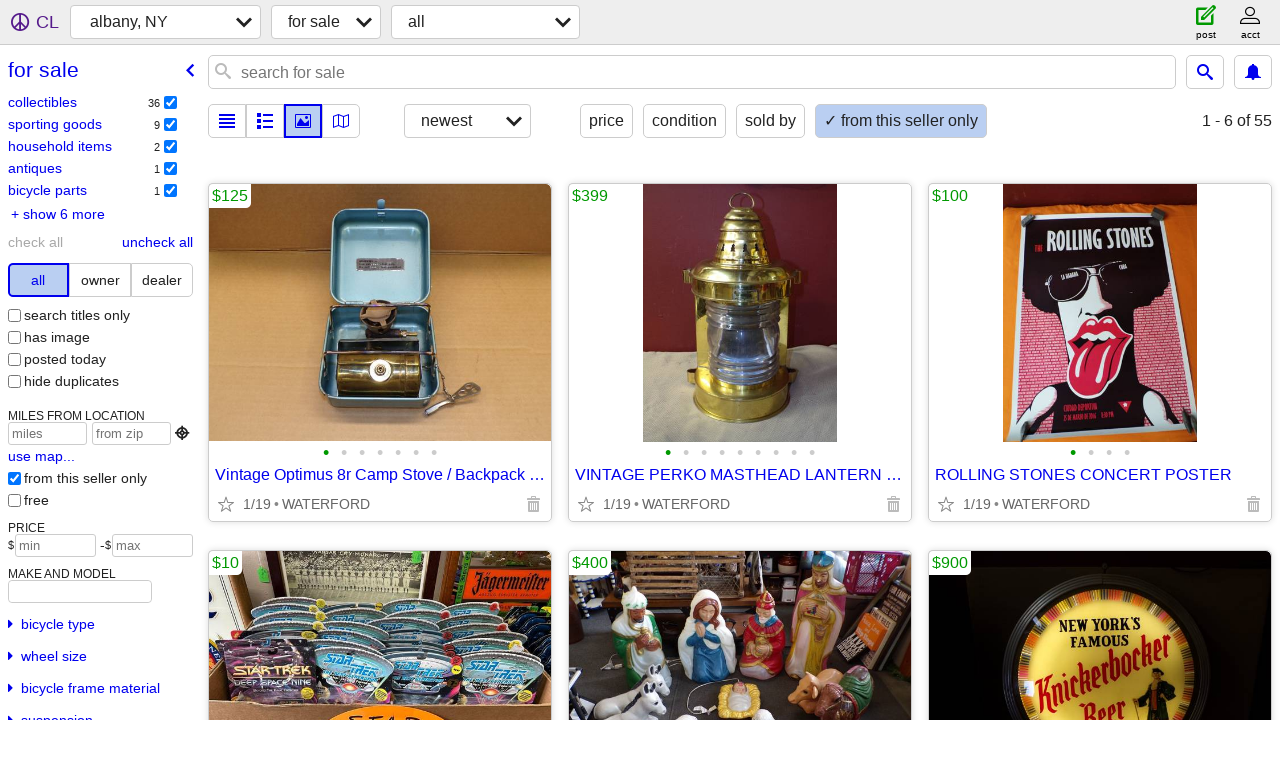

--- FILE ---
content_type: text/html; charset=utf-8
request_url: https://albany.craigslist.org/search/sss?userpostingid=7733989860
body_size: 14099
content:
<!DOCTYPE html>
<html>
<head>
    
	<meta charset="UTF-8">
	<meta http-equiv="X-UA-Compatible" content="IE=Edge">
	<meta name="viewport" content="width=device-width,initial-scale=1">
	<meta property="og:site_name" content="craigslist">
	<meta name="twitter:card" content="preview">
	<meta property="og:title" content="albany, NY for sale - craigslist">
	<meta name="description" content="albany, NY for sale - craigslist">
	<meta property="og:description" content="albany, NY for sale - craigslist">
	<meta property="og:url" content="https://albany.craigslist.org/search/sss">
	<title>albany, NY for sale - craigslist</title>
	<link rel="canonical" href="https://albany.craigslist.org/search/sss">
	<link rel="alternate" href="https://albany.craigslist.org/search/sss" hreflang="x-default">



    <link rel="icon" href="/favicon.ico" id="favicon" />

<script type="application/ld+json" id="ld_searchpage_data" >
    {"description":"For Sale in Albany, NY","breadcrumb":{"@context":"https://schema.org","@type":"BreadcrumbList","itemListElement":[{"item":"https://albany.craigslist.org","position":1,"name":"albany.craigslist.org","@type":"ListItem"},{"item":"https://albany.craigslist.org/search/sss","position":2,"name":"for sale","@type":"ListItem"}]},"@type":"SearchResultsPage","@context":"https://schema.org"}
</script>


<script type="application/ld+json" id="ld_searchpage_results" >
    {"@context":"https://schema.org","@type":"ItemList","itemListElement":[{"@type":"ListItem","item":{"offers":{"availableAtOrFrom":{"@type":"Place","geo":{"longitude":-73.6782958551479,"latitude":42.790168623281,"@type":"GeoCoordinates"},"address":{"addressCountry":"","postalCode":"","addressLocality":"Cohoes","streetAddress":"","addressRegion":"NY","@type":"PostalAddress"}},"price":"125.00","@type":"Offer","priceCurrency":"USD"},"@context":"http://schema.org","description":"","image":["https://images.craigslist.org/01111_h52YquihQTi_0CI0t2_600x450.jpg","https://images.craigslist.org/01111_hKZoF7MTHr8_0CI0t2_600x450.jpg","https://images.craigslist.org/00m0m_fDCZxiSy5Fx_0CI0t2_600x450.jpg","https://images.craigslist.org/01414_7SljdpVwOgi_0CI0t2_600x450.jpg","https://images.craigslist.org/00U0U_2AM1sOUZCoE_0CI0t2_600x450.jpg","https://images.craigslist.org/00w0w_2VvPTfMRm4U_0CI0t2_600x450.jpg","https://images.craigslist.org/00o0o_lnnD9mPtMBk_0CI0t2_600x450.jpg"],"name":"Vintage Optimus 8r Camp Stove / Backpack Cook Stove","@type":"Product"},"position":"0"},{"position":"1","item":{"@type":"Product","image":["https://images.craigslist.org/01616_59BMJ0iMxqp_0t20CI_600x450.jpg","https://images.craigslist.org/00E0E_hcMG8aL0w9A_0CI0t2_600x450.jpg","https://images.craigslist.org/00f0f_dRqJWMgMvLS_0CI0t2_600x450.jpg","https://images.craigslist.org/00g0g_4DFZOZWbDfW_0CI0t2_600x450.jpg","https://images.craigslist.org/00Q0Q_5VtPP3HYGkN_0t20CI_600x450.jpg","https://images.craigslist.org/00v0v_jMdvleEJB8x_0t20CI_600x450.jpg","https://images.craigslist.org/00101_4lY3flL8SMl_0t20CI_600x450.jpg","https://images.craigslist.org/00e0e_arK2ImnMjDT_0CI0t2_600x450.jpg","https://images.craigslist.org/00f0f_89jJVfq18a0_0CI0t2_600x450.jpg"],"name":"VINTAGE PERKO MASTHEAD LANTERN / LAMP","description":"","offers":{"availableAtOrFrom":{"geo":{"longitude":-73.6782958551479,"latitude":42.790168623281,"@type":"GeoCoordinates"},"@type":"Place","address":{"streetAddress":"","addressRegion":"NY","@type":"PostalAddress","addressLocality":"Cohoes","addressCountry":"","postalCode":""}},"price":"399.00","@type":"Offer","priceCurrency":"USD"},"@context":"http://schema.org"},"@type":"ListItem"},{"@type":"ListItem","item":{"offers":{"@type":"Offer","priceCurrency":"USD","availableAtOrFrom":{"address":{"addressLocality":"Cohoes","streetAddress":"","@type":"PostalAddress","addressRegion":"NY","addressCountry":"","postalCode":""},"geo":{"@type":"GeoCoordinates","latitude":42.790168623281,"longitude":-73.6782958551479},"@type":"Place"},"price":"100.00"},"@context":"http://schema.org","image":["https://images.craigslist.org/00Y0Y_gzLxFd9WDc2_0t20CI_600x450.jpg","https://images.craigslist.org/00M0M_27LCooelbGM_0CI0t2_600x450.jpg","https://images.craigslist.org/00R0R_lNXA2VxKorR_0CI0t2_600x450.jpg","https://images.craigslist.org/00g0g_6TS5nLi0nbS_0CI0t2_600x450.jpg"],"description":"","name":"ROLLING STONES CONCERT POSTER","@type":"Product"},"position":"2"},{"position":"3","item":{"@context":"http://schema.org","offers":{"price":"10.00","availableAtOrFrom":{"address":{"addressRegion":"NY","@type":"PostalAddress","streetAddress":"","addressLocality":"Cohoes","postalCode":"","addressCountry":""},"geo":{"@type":"GeoCoordinates","latitude":42.790168623281,"longitude":-73.6782958551479},"@type":"Place"},"@type":"Offer","priceCurrency":"USD"},"@type":"Product","description":"","image":["https://images.craigslist.org/00d0d_kIB4nGKRato_0fu0bB_600x450.jpg"],"name":"STAR TREK ACTION FIGURES"},"@type":"ListItem"},{"position":"4","item":{"offers":{"priceCurrency":"USD","@type":"Offer","price":"400.00","availableAtOrFrom":{"address":{"addressCountry":"","postalCode":"","addressLocality":"Cohoes","streetAddress":"","@type":"PostalAddress","addressRegion":"NY"},"@type":"Place","geo":{"latitude":42.790168623281,"@type":"GeoCoordinates","longitude":-73.6782958551479}}},"@context":"http://schema.org","image":["https://images.craigslist.org/01616_5I5kHikEHyA_1ck0TK_600x450.jpg","https://images.craigslist.org/00O0O_e3IWJnwJsys_1ck0TK_600x450.jpg","https://images.craigslist.org/01414_fO3IPUBKHB0_1ck0TK_600x450.jpg","https://images.craigslist.org/00G0G_7nkwHhjFuaQ_0TK1ck_600x450.jpg","https://images.craigslist.org/00202_dJYoYmtbPRC_0TK1ck_600x450.jpg","https://images.craigslist.org/01717_iw7dNvGA6PH_0TK1ck_600x450.jpg","https://images.craigslist.org/00N0N_c2BfGkeeAkP_0TK1ck_600x450.jpg","https://images.craigslist.org/00404_84noqSA6sdL_1ck0TK_600x450.jpg","https://images.craigslist.org/01010_ePiA3q1aoJT_1ck0TK_600x450.jpg","https://images.craigslist.org/00I0I_gcBwHJhBdAV_0TK1ck_600x450.jpg","https://images.craigslist.org/00c0c_iEEqXDg6Xze_1ck0TK_600x450.jpg","https://images.craigslist.org/00q0q_4uJQuPSOtzD_1ck0TK_600x450.jpg","https://images.craigslist.org/00m0m_3wQfIGy220O_1ck0TK_600x450.jpg","https://images.craigslist.org/00r0r_fK4tCV3bsry_0TK1ck_600x450.jpg","https://images.craigslist.org/00g0g_5Y7q5sOTTP2_1ck0TK_600x450.jpg","https://images.craigslist.org/00F0F_3ymphXf6x9d_0TK1ck_600x450.jpg","https://images.craigslist.org/00i0i_ihtasEDd5Qs_0TK1ck_600x450.jpg","https://images.craigslist.org/00T0T_aicOxinVRDb_0TK1ck_600x450.jpg"],"description":"","name":"Vintage 11 piece blow mold nativity set","@type":"Product"},"@type":"ListItem"},{"@type":"ListItem","item":{"@type":"Product","name":"1950's KNICKERBOCKER BEER LIGHTED MOTION SIGN","image":["https://images.craigslist.org/00U0U_cZRJUI8EGjv_0CI0t2_600x450.jpg","https://images.craigslist.org/00c0c_fJOZ9asdcmu_0CI0t2_600x450.jpg","https://images.craigslist.org/01717_c2tt0zPltKn_0CI0t2_600x450.jpg","https://images.craigslist.org/00I0I_bFCd2X5SBCR_0CI0t2_600x450.jpg","https://images.craigslist.org/01515_ioQJkoezl8a_0CI0t2_600x450.jpg"],"description":"","@context":"http://schema.org","offers":{"availableAtOrFrom":{"geo":{"longitude":-73.6782958551479,"latitude":42.790168623281,"@type":"GeoCoordinates"},"@type":"Place","address":{"streetAddress":"","@type":"PostalAddress","addressRegion":"NY","addressLocality":"Cohoes","addressCountry":"","postalCode":""}},"price":"900.00","@type":"Offer","priceCurrency":"USD"}},"position":"5"},{"position":"6","item":{"description":"","image":["https://images.craigslist.org/01111_2M617Lw2HIx_0CI0t2_600x450.jpg","https://images.craigslist.org/00303_azAjWpObN74_0CI0t2_600x450.jpg","https://images.craigslist.org/00h0h_4pdk9vdEMMf_0CI0t2_600x450.jpg","https://images.craigslist.org/01010_8eg8JbInmY4_0CI0t2_600x450.jpg","https://images.craigslist.org/00i0i_7s0GHqeJQaf_0CI0t2_600x450.jpg","https://images.craigslist.org/00J0J_kAKqaKONanh_0CI0t2_600x450.jpg","https://images.craigslist.org/00C0C_75iGx9CA37P_0CI0t2_600x450.jpg"],"name":"1994 Albany Colonie Yankees Program w/ Derek Jeter Rookie Card / AUTOG","@type":"Product","offers":{"price":"800.00","availableAtOrFrom":{"address":{"addressLocality":"Cohoes","streetAddress":"","addressRegion":"NY","@type":"PostalAddress","addressCountry":"","postalCode":""},"@type":"Place","geo":{"latitude":42.790168623281,"@type":"GeoCoordinates","longitude":-73.6782958551479}},"priceCurrency":"USD","@type":"Offer"},"@context":"http://schema.org"},"@type":"ListItem"},{"position":"7","item":{"@type":"Product","name":"Lyman 450 - Bullet Sizer & Lubricator Press","image":["https://images.craigslist.org/00p0p_7GXoxUjDTrs_1ck0TK_600x450.jpg","https://images.craigslist.org/01212_15ENV8hkN3F_1ck0TK_600x450.jpg","https://images.craigslist.org/00m0m_ir3lFVc5ebh_1ck0TK_600x450.jpg","https://images.craigslist.org/00j0j_6cEKk4s4CRZ_1ck0TK_600x450.jpg","https://images.craigslist.org/01717_6LxzyCZqvjI_1ck0TK_600x450.jpg","https://images.craigslist.org/00H0H_bRu1SWVYiov_1ck0TK_600x450.jpg","https://images.craigslist.org/00R0R_iyyTgBxU63h_0TK1ck_600x450.jpg"],"description":"","@context":"http://schema.org","offers":{"priceCurrency":"USD","@type":"Offer","price":"60.00","availableAtOrFrom":{"geo":{"latitude":42.790168623281,"@type":"GeoCoordinates","longitude":-73.6782958551479},"@type":"Place","address":{"addressCountry":"","postalCode":"","addressLocality":"Cohoes","streetAddress":"","@type":"PostalAddress","addressRegion":"NY"}}}},"@type":"ListItem"},{"item":{"offers":{"price":"699.00","availableAtOrFrom":{"address":{"addressLocality":"Cohoes","streetAddress":"","addressRegion":"NY","@type":"PostalAddress","addressCountry":"","postalCode":""},"geo":{"longitude":-73.6782958551479,"latitude":42.790168623281,"@type":"GeoCoordinates"},"@type":"Place"},"@type":"Offer","priceCurrency":"USD"},"@context":"http://schema.org","image":["https://images.craigslist.org/00D0D_1HmtgPXmgt4_0CI0t2_600x450.jpg","https://images.craigslist.org/00Y0Y_1KVW0B9uarO_0CI0t2_600x450.jpg","https://images.craigslist.org/00i0i_lVqlUCcZeG9_0CI0t2_600x450.jpg","https://images.craigslist.org/00X0X_d4rGR3S6fzH_0CI0t2_600x450.jpg","https://images.craigslist.org/00L0L_knlBfTMUOjJ_0CI0t2_600x450.jpg","https://images.craigslist.org/01010_2v3wnb5Jl8n_0t20CI_600x450.jpg","https://images.craigslist.org/01616_c2yuYdesnsO_0CI0t2_600x450.jpg","https://images.craigslist.org/00v0v_kgQBmLBkI1_0CI0t2_600x450.jpg","https://images.craigslist.org/00n0n_bstpmxVc4Ow_0CI0t2_600x450.jpg","https://images.craigslist.org/00x0x_3YbJZgwTjEW_0CI0t2_600x450.jpg"],"name":"ANTIQUE BING GEBRUDER TRAIN STATION - CIRCA 1902-1907 - GERMANY","description":"","@type":"Product"},"position":"8","@type":"ListItem"},{"@type":"ListItem","item":{"offers":{"@type":"Offer","priceCurrency":"USD","availableAtOrFrom":{"address":{"addressLocality":"Cohoes","streetAddress":"","@type":"PostalAddress","addressRegion":"NY","addressCountry":"","postalCode":""},"geo":{"@type":"GeoCoordinates","latitude":42.790168623281,"longitude":-73.6782958551479},"@type":"Place"},"price":"150.00"},"@context":"http://schema.org","image":["https://images.craigslist.org/00J0J_1Kj8D8Nb8kw_0oM0x2_600x450.jpg","https://images.craigslist.org/00i0i_hqYPUlTQ6Fl_0x20oM_600x450.jpg"],"name":"Bausch & Lomb Elite 22x60 spotting scope","description":"","@type":"Product"},"position":"9"},{"position":"10","item":{"@type":"Product","name":"Midway Shooter's Vise W/ Adjustable Cradle and Non-Marring Surfaces","image":["https://images.craigslist.org/00M0M_2JAa0atjlxs_1ck0TK_600x450.jpg","https://images.craigslist.org/00o0o_6W71kAsnvUj_1ck0TK_600x450.jpg","https://images.craigslist.org/00808_3CEWclftjdZ_1ck0TK_600x450.jpg"],"description":"","@context":"http://schema.org","offers":{"@type":"Offer","priceCurrency":"USD","price":"60.00","availableAtOrFrom":{"@type":"Place","geo":{"longitude":-73.6782958551479,"@type":"GeoCoordinates","latitude":42.790168623281},"address":{"postalCode":"","addressCountry":"","addressLocality":"Cohoes","addressRegion":"NY","@type":"PostalAddress","streetAddress":""}}}},"@type":"ListItem"},{"position":"11","item":{"@context":"http://schema.org","offers":{"availableAtOrFrom":{"@type":"Place","geo":{"@type":"GeoCoordinates","latitude":42.790168623281,"longitude":-73.6782958551479},"address":{"streetAddress":"","addressRegion":"NY","@type":"PostalAddress","addressLocality":"Cohoes","addressCountry":"","postalCode":""}},"price":"40.00","@type":"Offer","priceCurrency":"USD"},"@type":"Product","image":["https://images.craigslist.org/00n0n_iKgHBf2llMJ_1ck0TK_600x450.jpg","https://images.craigslist.org/00O0O_lgZFIkRCfDG_1ck0TK_600x450.jpg","https://images.craigslist.org/00303_2ys5Q0tJc4T_0TK1ck_600x450.jpg"],"name":"San Angelo Bench Rest / Shooting Rest","description":""},"@type":"ListItem"},{"position":"12","item":{"@context":"http://schema.org","offers":{"availableAtOrFrom":{"geo":{"longitude":-73.6782958551479,"@type":"GeoCoordinates","latitude":42.790168623281},"@type":"Place","address":{"addressCountry":"","postalCode":"","streetAddress":"","@type":"PostalAddress","addressRegion":"NY","addressLocality":"Cohoes"}},"price":"25.00","@type":"Offer","priceCurrency":"USD"},"image":["https://images.craigslist.org/01616_8RvaAypFiDb_0x20oM_600x450.jpg","https://images.craigslist.org/00l0l_jAgRYKDVly4_1ck0TK_600x450.jpg","https://images.craigslist.org/00000_4H6tfL7UOnf_1ck0TK_600x450.jpg","https://images.craigslist.org/00p0p_bjnhIwrc527_1ck0TK_600x450.jpg","https://images.craigslist.org/01515_fC1izTZmRkr_0TK1ck_600x450.jpg","https://images.craigslist.org/00K0K_2tEIN4uhBeh_1ck0TK_600x450.jpg","https://images.craigslist.org/00H0H_huiyJhXzsPS_1ck0TK_600x450.jpg","https://images.craigslist.org/00M0M_lqI6dJ5B18r_1ck0TK_600x450.jpg"],"name":"Grateful Dead Jigsaw puzzles","description":"","@type":"Product"},"@type":"ListItem"},{"@type":"ListItem","item":{"@type":"Product","name":"$2.00 LP / VINYL ALBUM BLOWOUT  !","image":["https://images.craigslist.org/00a0a_jUEK3uGqOcP_0oM0x2_600x450.jpg","https://images.craigslist.org/00d0d_SD3N3gU0YR_0x20oM_600x450.jpg","https://images.craigslist.org/00f0f_jSdnVulVGfP_0x20oM_600x450.jpg","https://images.craigslist.org/00X0X_jEXBgIGBHBH_0x20oM_600x450.jpg","https://images.craigslist.org/01313_40k451cDedC_0oM0x2_600x450.jpg","https://images.craigslist.org/00S0S_lQmMZqPEouS_0oM0x2_600x450.jpg"],"description":"","offers":{"availableAtOrFrom":{"geo":{"longitude":-73.6782958551479,"@type":"GeoCoordinates","latitude":42.790168623281},"@type":"Place","address":{"addressLocality":"Cohoes","addressRegion":"NY","@type":"PostalAddress","streetAddress":"","postalCode":"","addressCountry":""}},"price":"2.00","priceCurrency":"USD","@type":"Offer"},"@context":"http://schema.org"},"position":"13"},{"position":"14","item":{"@type":"Product","description":"","image":["https://images.craigslist.org/01717_f3CvNLsQeLd_0x20oM_600x450.jpg","https://images.craigslist.org/00W0W_9M7hIg40MLv_0lM0t2_600x450.jpg","https://images.craigslist.org/00X0X_dl6EICoziY5_0lM0t2_600x450.jpg"],"name":"vintage Appleton gas station / barn lamp - Green porcelain","@context":"http://schema.org","offers":{"priceCurrency":"USD","@type":"Offer","price":"85.00","availableAtOrFrom":{"address":{"addressLocality":"Cohoes","streetAddress":"","addressRegion":"NY","@type":"PostalAddress","addressCountry":"","postalCode":""},"@type":"Place","geo":{"latitude":42.790168623281,"@type":"GeoCoordinates","longitude":-73.6782958551479}}}},"@type":"ListItem"},{"@type":"ListItem","position":"15","item":{"@type":"Product","image":["https://images.craigslist.org/01616_la4F6foSNpy_0t20CI_600x450.jpg","https://images.craigslist.org/00k0k_dmbLjamckir_0t20CI_600x450.jpg","https://images.craigslist.org/00i0i_h4RlGdGmsBo_0t20CI_600x450.jpg","https://images.craigslist.org/00202_33LPgxuLp3Y_0t20CI_600x450.jpg","https://images.craigslist.org/00Q0Q_eCrf2R4fx5A_0t20CI_600x450.jpg","https://images.craigslist.org/00w0w_kS3FQIN6gvA_0t20CI_600x450.jpg","https://images.craigslist.org/00101_7fo7xI4Kc7w_0t20CI_600x450.jpg","https://images.craigslist.org/00D0D_c8BJll4M7ql_0t20CI_600x450.jpg"],"name":"1960's POLITICAL POSTERS FROM COHOES , NEW YORK","description":"","offers":{"price":"20.00","availableAtOrFrom":{"@type":"Place","geo":{"longitude":-73.6782958551479,"@type":"GeoCoordinates","latitude":42.790168623281},"address":{"addressRegion":"NY","@type":"PostalAddress","streetAddress":"","addressLocality":"Cohoes","postalCode":"","addressCountry":""}},"priceCurrency":"USD","@type":"Offer"},"@context":"http://schema.org"}},{"item":{"@type":"Product","image":["https://images.craigslist.org/00S0S_1HA0r6vvc05_0CI0t2_600x450.jpg","https://images.craigslist.org/00000_bLd46cu9nUl_0CI0t2_600x450.jpg","https://images.craigslist.org/00Y0Y_gZWAbP4pPFg_0CI0t2_600x450.jpg","https://images.craigslist.org/00101_bb5gpNZd0Ne_0CI0t2_600x450.jpg"],"description":"","name":"VINTAGE MATCHBOX PLAYSETS","offers":{"price":"100.00","availableAtOrFrom":{"address":{"streetAddress":"","addressRegion":"NY","@type":"PostalAddress","addressLocality":"Cohoes","addressCountry":"","postalCode":""},"@type":"Place","geo":{"@type":"GeoCoordinates","latitude":42.790168623281,"longitude":-73.6782958551479}},"@type":"Offer","priceCurrency":"USD"},"@context":"http://schema.org"},"position":"16","@type":"ListItem"},{"item":{"@type":"Product","image":["https://images.craigslist.org/00y0y_cbp4N2yqWZD_0JG0yk_600x450.jpg","https://images.craigslist.org/01313_e0xYo0SI5eK_0JG0yk_600x450.jpg","https://images.craigslist.org/00Z0Z_6Igzdme2IWX_0JG0yk_600x450.jpg","https://images.craigslist.org/00P0P_a3LbxTi9dRr_0JG0yk_600x450.jpg","https://images.craigslist.org/00z0z_xcaYzmE7bQ_0JG0yk_600x450.jpg"],"name":"1980's Kent Rad Style 2000 BMX","description":"","offers":{"priceCurrency":"USD","@type":"Offer","price":"300.00","availableAtOrFrom":{"address":{"addressLocality":"Cohoes","@type":"PostalAddress","addressRegion":"NY","streetAddress":"","postalCode":"","addressCountry":""},"geo":{"latitude":42.790168623281,"@type":"GeoCoordinates","longitude":-73.6782958551479},"@type":"Place"}},"@context":"http://schema.org"},"position":"17","@type":"ListItem"},{"@type":"ListItem","position":"18","item":{"@type":"Product","image":["https://images.craigslist.org/01717_7imT6o9ya40_0kI0fy_600x450.jpg","https://images.craigslist.org/00u0u_dDHYEgQqeM9_0rC0kI_600x450.jpg"],"name":"Beckett sports card magazines - 1990's","description":"","offers":{"@type":"Offer","priceCurrency":"USD","availableAtOrFrom":{"geo":{"longitude":-73.6782958551479,"latitude":42.790168623281,"@type":"GeoCoordinates"},"@type":"Place","address":{"addressLocality":"Cohoes","@type":"PostalAddress","addressRegion":"NY","streetAddress":"","postalCode":"","addressCountry":""}},"price":"20.00"},"@context":"http://schema.org"}},{"@type":"ListItem","item":{"image":["https://images.craigslist.org/00b0b_kyuSvkScSwD_0CI0t2_600x450.jpg","https://images.craigslist.org/00t0t_4ARIhRW9r2g_0CI0t2_600x450.jpg","https://images.craigslist.org/01313_57iIGKyKRdO_0CI0t2_600x450.jpg","https://images.craigslist.org/00z0z_gL91hIGjwmM_0CI0t2_600x450.jpg","https://images.craigslist.org/01616_e0nsDgXCI54_0CI0t2_600x450.jpg","https://images.craigslist.org/00707_apNDCaWTxUc_0CI0t2_600x450.jpg","https://images.craigslist.org/00y0y_cguY2JOvrWi_0CI0t2_600x450.jpg"],"description":"","name":"ertl die-cast tractor trailers","@type":"Product","@context":"http://schema.org","offers":{"price":"20.00","availableAtOrFrom":{"address":{"streetAddress":"","addressRegion":"NY","@type":"PostalAddress","addressLocality":"Cohoes","addressCountry":"","postalCode":""},"@type":"Place","geo":{"@type":"GeoCoordinates","latitude":42.790168623281,"longitude":-73.6782958551479}},"@type":"Offer","priceCurrency":"USD"}},"position":"19"},{"item":{"@context":"http://schema.org","offers":{"@type":"Offer","priceCurrency":"USD","availableAtOrFrom":{"@type":"Place","geo":{"longitude":-73.6782958551479,"latitude":42.790168623281,"@type":"GeoCoordinates"},"address":{"streetAddress":"","@type":"PostalAddress","addressRegion":"NY","addressLocality":"Cohoes","addressCountry":"","postalCode":""}},"price":"100.00"},"name":"VINTAGE SIKU DIECAST VEHICLES","image":["https://images.craigslist.org/00d0d_gbmAFIMClZO_0CI0t2_600x450.jpg","https://images.craigslist.org/00C0C_lig57mwDvC8_0CI0t2_600x450.jpg","https://images.craigslist.org/00O0O_jPOIJvrYXIp_0CI0t2_600x450.jpg","https://images.craigslist.org/00m0m_aALsKcjTYzz_0CI0t2_600x450.jpg","https://images.craigslist.org/00v0v_bA7g92x96xs_0CI0t2_600x450.jpg","https://images.craigslist.org/00U0U_hc7Ajv5Sfj9_0pO0jm_600x450.jpg"],"description":"","@type":"Product"},"position":"20","@type":"ListItem"},{"position":"21","item":{"@context":"http://schema.org","offers":{"@type":"Offer","priceCurrency":"USD","availableAtOrFrom":{"address":{"addressLocality":"Cohoes","@type":"PostalAddress","addressRegion":"NY","streetAddress":"","postalCode":"","addressCountry":""},"@type":"Place","geo":{"longitude":-73.6782958551479,"latitude":42.790168623281,"@type":"GeoCoordinates"}},"price":"139.00"},"@type":"Product","name":"HJC #C91 MODULAR MOTORCYCLE HELMET","image":["https://images.craigslist.org/00r0r_5odPoC5USrO_0CI0t2_600x450.jpg","https://images.craigslist.org/00S0S_8o7LQ8KS7gc_0CI0t2_600x450.jpg","https://images.craigslist.org/01212_chbEZGDX4AM_0CI0t2_600x450.jpg","https://images.craigslist.org/00j0j_tXD4pi0X30_0CI0t2_600x450.jpg","https://images.craigslist.org/00G0G_d1VLE2sG4Jd_0CI0t2_600x450.jpg","https://images.craigslist.org/00101_9LrIhAO8Z4l_0CI0t2_600x450.jpg","https://images.craigslist.org/00c0c_hAJD0wzzdvj_0CI0t2_600x450.jpg","https://images.craigslist.org/00y0y_5D0HYCICDFk_0CI0t2_600x450.jpg"],"description":""},"@type":"ListItem"},{"position":"22","item":{"@context":"http://schema.org","offers":{"availableAtOrFrom":{"@type":"Place","geo":{"@type":"GeoCoordinates","latitude":42.790168623281,"longitude":-73.6782958551479},"address":{"postalCode":"","addressCountry":"","addressRegion":"NY","@type":"PostalAddress","streetAddress":"","addressLocality":"Cohoes"}},"price":"40.00","@type":"Offer","priceCurrency":"USD"},"description":"","image":["https://images.craigslist.org/00O0O_kDFd2V8z3oQ_0kI0rC_600x450.jpg","https://images.craigslist.org/00h0h_avNycebtwxC_0kI0fw_600x450.jpg","https://images.craigslist.org/00K0K_7rEqKaoStok_0kI0rC_600x450.jpg","https://images.craigslist.org/00i0i_10xEx3J7rpQ_0kI0fw_600x450.jpg","https://images.craigslist.org/01414_exnQwVHl46a_0kI0rC_600x450.jpg"],"name":"BAR SIGNS","@type":"Product"},"@type":"ListItem"},{"position":"23","item":{"description":"","image":["https://images.craigslist.org/00J0J_8OY9dKS1pX2_0CI0t2_600x450.jpg","https://images.craigslist.org/00Z0Z_fzEXsUgt1nY_0CI0t2_600x450.jpg","https://images.craigslist.org/00E0E_aGq9UhhcN22_0CI0t2_600x450.jpg","https://images.craigslist.org/00r0r_2I1gr9MniTj_0CI0t2_600x450.jpg","https://images.craigslist.org/00U0U_7CK31kKW8x_0CI0t2_600x450.jpg","https://images.craigslist.org/00O0O_5ObmfLLJHAK_0CI0t2_600x450.jpg","https://images.craigslist.org/01111_3RxswjSV6Tf_0CI0t2_600x450.jpg"],"name":"Vintage Redfield Scout 2X Rifle Scope W/ EXTENDED EYE RELIEF 1965-1971","@type":"Product","offers":{"priceCurrency":"USD","@type":"Offer","availableAtOrFrom":{"@type":"Place","geo":{"longitude":-73.6782958551479,"@type":"GeoCoordinates","latitude":42.790168623281},"address":{"addressLocality":"Cohoes","@type":"PostalAddress","addressRegion":"NY","streetAddress":"","postalCode":"","addressCountry":""}},"price":"275.00"},"@context":"http://schema.org"},"@type":"ListItem"},{"@type":"ListItem","position":"24","item":{"description":"","image":["https://images.craigslist.org/00T0T_9EGOJ1CrJ0h_0CI0t2_600x450.jpg","https://images.craigslist.org/00y0y_9S40kVmJWJ2_0CI0t2_600x450.jpg","https://images.craigslist.org/00j0j_fuoTCy07HHD_0CI0t2_600x450.jpg","https://images.craigslist.org/00H0H_5ljUNJfCAJ_0CI0t2_600x450.jpg","https://images.craigslist.org/00r0r_bvtoQMZjtnK_0CI0t2_600x450.jpg","https://images.craigslist.org/01414_7Sp5MBvlEk7_0CI0t2_600x450.jpg","https://images.craigslist.org/00a0a_g8XCEZvFv3F_0CI0t2_600x450.jpg","https://images.craigslist.org/00505_cCd2COC2aIi_0CI0t2_600x450.jpg","https://images.craigslist.org/01515_4tdG3Aks7Hz_0CI0t2_600x450.jpg","https://images.craigslist.org/00v0v_1YsLASpQFyS_0CI0t2_600x450.jpg","https://images.craigslist.org/01717_8osEP3PIyLB_0CI0t2_600x450.jpg","https://images.craigslist.org/00m0m_kuHPdTZ6FUr_0CI0t2_600x450.jpg","https://images.craigslist.org/00W0W_5Iry0O8iPN5_0CI0t2_600x450.jpg","https://images.craigslist.org/01313_98Qxz4XKq56_0CI0t2_600x450.jpg"],"name":"COLLECTIBLE KNIVES","@type":"Product","@context":"http://schema.org","offers":{"priceCurrency":"USD","@type":"Offer","availableAtOrFrom":{"@type":"Place","geo":{"latitude":42.790168623281,"@type":"GeoCoordinates","longitude":-73.6782958551479},"address":{"postalCode":"","addressCountry":"","addressRegion":"NY","@type":"PostalAddress","streetAddress":"","addressLocality":"Cohoes"}},"price":"10.00"}}},{"position":"25","item":{"@context":"http://schema.org","offers":{"availableAtOrFrom":{"address":{"addressCountry":"","postalCode":"","streetAddress":"","@type":"PostalAddress","addressRegion":"NY","addressLocality":"Cohoes"},"@type":"Place","geo":{"@type":"GeoCoordinates","latitude":42.790168623281,"longitude":-73.6782958551479}},"price":"175.00","priceCurrency":"USD","@type":"Offer"},"image":["https://images.craigslist.org/00505_54FoBbkaCYW_0kI0fw_600x450.jpg","https://images.craigslist.org/00A0A_6MtB32BuKLM_0kI0fw_600x450.jpg","https://images.craigslist.org/00i0i_1ZUGafi0rJn_0kI0fw_600x450.jpg","https://images.craigslist.org/00B0B_1DO7FzIsQ2s_0kI0rC_600x450.jpg"],"name":"1998 Bachmann MONOPOLY HO Scale Train Set","description":"","@type":"Product"},"@type":"ListItem"},{"@type":"ListItem","item":{"image":["https://images.craigslist.org/00P0P_aSPCEIxQDIS_0kI0fw_600x450.jpg","https://images.craigslist.org/00e0e_d91StT3abpo_0kI0fw_600x450.jpg","https://images.craigslist.org/00D0D_iQJi8VSlzKt_0kI0fw_600x450.jpg","https://images.craigslist.org/00p0p_9rplhsJDT5b_0kI0fw_600x450.jpg","https://images.craigslist.org/00808_fMAH4PTaUDT_0kI0fw_600x450.jpg"],"description":"","name":"Ertl Vintage Vehicles 1/43 scale die-cast","@type":"Product","offers":{"availableAtOrFrom":{"address":{"addressRegion":"NY","@type":"PostalAddress","streetAddress":"","addressLocality":"Cohoes","postalCode":"","addressCountry":""},"@type":"Place","geo":{"latitude":42.790168623281,"@type":"GeoCoordinates","longitude":-73.6782958551479}},"price":"10.00","priceCurrency":"USD","@type":"Offer"},"@context":"http://schema.org"},"position":"26"},{"@type":"ListItem","position":"27","item":{"offers":{"price":"20.00","availableAtOrFrom":{"geo":{"longitude":-73.6782958551479,"latitude":42.790168623281,"@type":"GeoCoordinates"},"@type":"Place","address":{"addressCountry":"","postalCode":"","addressLocality":"Cohoes","streetAddress":"","@type":"PostalAddress","addressRegion":"NY"}},"@type":"Offer","priceCurrency":"USD"},"@context":"http://schema.org","description":"","image":["https://images.craigslist.org/01212_b6oYG52kEuh_0CI0t2_600x450.jpg","https://images.craigslist.org/00B0B_2eqpGzEEo1a_0t20CI_600x450.jpg","https://images.craigslist.org/00K0K_cFuoKMk66Ad_0CI0t2_600x450.jpg","https://images.craigslist.org/00z0z_1mVQ6nVbG1S_0CI0t2_600x450.jpg","https://images.craigslist.org/00U0U_6gv7F2UXpYS_0CI0t2_600x450.jpg","https://images.craigslist.org/00505_6fJFn8n59cG_0CI0t2_600x450.jpg","https://images.craigslist.org/00L0L_7DuybMlA7HC_0CI0t2_600x450.jpg"],"name":"Uniforms of the United States Navy 1776-1898 PRINTS","@type":"Product"}},{"@type":"ListItem","item":{"@type":"Product","description":"","image":["https://images.craigslist.org/00y0y_86ihWQizRB7_0oM0x2_600x450.jpg","https://images.craigslist.org/00F0F_8xB9f4nJnPb_0oM0x2_600x450.jpg"],"name":"Hunting tree stand safety harness","offers":{"price":"50.00","availableAtOrFrom":{"@type":"Place","geo":{"latitude":42.790168623281,"@type":"GeoCoordinates","longitude":-73.6782958551479},"address":{"addressCountry":"","postalCode":"","addressLocality":"Cohoes","streetAddress":"","addressRegion":"NY","@type":"PostalAddress"}},"priceCurrency":"USD","@type":"Offer"},"@context":"http://schema.org"},"position":"28"},{"@type":"ListItem","position":"29","item":{"image":["https://images.craigslist.org/00N0N_kLgVDklTtGV_0CI0t2_600x450.jpg","https://images.craigslist.org/00707_iL2Xref9gPv_0CI0t2_600x450.jpg","https://images.craigslist.org/00F0F_fScIQgzFzI7_0CI0t2_600x450.jpg","https://images.craigslist.org/00909_1uSehrp3sdE_0CI0t2_600x450.jpg","https://images.craigslist.org/00v0v_izQyt57LTIS_0CI0t2_600x450.jpg","https://images.craigslist.org/00H0H_54I1gYx4RBl_0CI0t2_600x450.jpg","https://images.craigslist.org/00V0V_arOs0hc9YIG_0CI0t2_600x450.jpg","https://images.craigslist.org/00M0M_4kknqHMkMnW_0CI0t2_600x450.jpg","https://images.craigslist.org/00P0P_86tVV2qwIgT_0CI0t2_600x450.jpg","https://images.craigslist.org/00F0F_6jWEmbY6SG0_0CI0t2_600x450.jpg","https://images.craigslist.org/01717_65jmTKzz4AO_0CI0t2_600x450.jpg","https://images.craigslist.org/00909_dXGP2Vf0b9H_0CI0t2_600x450.jpg","https://images.craigslist.org/00X0X_etSFNI9DgBa_0CI0t2_600x450.jpg","https://images.craigslist.org/00s0s_jU6TEamCpLF_0CI0t2_600x450.jpg","https://images.craigslist.org/00H0H_95s0HyqhQeh_0CI0t2_600x450.jpg","https://images.craigslist.org/00808_gkp95jRjdm5_0CI0t2_600x450.jpg","https://images.craigslist.org/00Y0Y_R5b4OiOD1f_0CI0t2_600x450.jpg","https://images.craigslist.org/01717_hV7AJkvip9U_0CI0t2_600x450.jpg"],"name":"VINTAGE LESNEY MATCHBOX GIFT PACK #20009","description":"","@type":"Product","offers":{"priceCurrency":"USD","@type":"Offer","availableAtOrFrom":{"geo":{"longitude":-73.6782958551479,"latitude":42.790168623281,"@type":"GeoCoordinates"},"@type":"Place","address":{"postalCode":"","addressCountry":"","@type":"PostalAddress","addressRegion":"NY","streetAddress":"","addressLocality":"Cohoes"}},"price":"125.00"},"@context":"http://schema.org"}},{"position":"30","item":{"offers":{"price":"100.00","availableAtOrFrom":{"address":{"streetAddress":"","addressRegion":"NY","@type":"PostalAddress","addressLocality":"Cohoes","addressCountry":"","postalCode":""},"@type":"Place","geo":{"latitude":42.790168623281,"@type":"GeoCoordinates","longitude":-73.6782958551479}},"priceCurrency":"USD","@type":"Offer"},"@context":"http://schema.org","description":"","image":["https://images.craigslist.org/00w0w_55VFMZbR2xH_0x20oM_600x450.jpg"],"name":"1950's Marx Lightning Express Ride-on Train","@type":"Product"},"@type":"ListItem"},{"@type":"ListItem","item":{"@type":"Product","image":["https://images.craigslist.org/00x0x_bdoUTkKpRne_1ck0TK_600x450.jpg","https://images.craigslist.org/00J0J_WVGjsUuqHB_1ck0TK_600x450.jpg","https://images.craigslist.org/00B0B_7uDyALXOUsU_0TK1ck_600x450.jpg","https://images.craigslist.org/00m0m_kcXavp5EkWx_1ck0TK_600x450.jpg"],"description":"","name":"1980's G.I. JOE FIGURES & VEHICLES","offers":{"priceCurrency":"USD","@type":"Offer","price":"100.00","availableAtOrFrom":{"address":{"addressLocality":"Cohoes","streetAddress":"","addressRegion":"NY","@type":"PostalAddress","addressCountry":"","postalCode":""},"geo":{"longitude":-73.6782958551479,"@type":"GeoCoordinates","latitude":42.790168623281},"@type":"Place"}},"@context":"http://schema.org"},"position":"31"},{"item":{"@context":"http://schema.org","offers":{"priceCurrency":"USD","@type":"Offer","price":"50.00","availableAtOrFrom":{"address":{"addressRegion":"NY","@type":"PostalAddress","streetAddress":"","addressLocality":"Cohoes","postalCode":"","addressCountry":""},"geo":{"longitude":-73.6782958551479,"latitude":42.790168623281,"@type":"GeoCoordinates"},"@type":"Place"}},"@type":"Product","name":"U.S. MILITARY / NATIONAL GUARD, ARMY, NATIONAL DEFENSE MEDAL LOT","image":["https://images.craigslist.org/00K0K_cKUQ9IKXgxU_0CI0t2_600x450.jpg","https://images.craigslist.org/01010_iw5ZGrRUmEv_0CI0t2_600x450.jpg","https://images.craigslist.org/00B0B_l6NUEDu08JG_0CI0t2_600x450.jpg","https://images.craigslist.org/00p0p_yhPO5i95Et_0CI0t2_600x450.jpg","https://images.craigslist.org/00404_epr2daHNFNl_0CI0t2_600x450.jpg","https://images.craigslist.org/00X0X_9QmIbaraY0Z_0CI0t2_600x450.jpg","https://images.craigslist.org/00b0b_6sxCkmptSJP_0CI0t2_600x450.jpg"],"description":""},"position":"32","@type":"ListItem"},{"item":{"@context":"http://schema.org","offers":{"price":"385.00","availableAtOrFrom":{"geo":{"@type":"GeoCoordinates","latitude":42.790168623281,"longitude":-73.6782958551479},"@type":"Place","address":{"addressCountry":"","postalCode":"","addressLocality":"Cohoes","streetAddress":"","@type":"PostalAddress","addressRegion":"NY"}},"@type":"Offer","priceCurrency":"USD"},"image":["https://images.craigslist.org/00000_TyWm5UWQM8_0CI0t2_600x450.jpg"],"description":"","name":"Franklin Mint 1/32 scale Peterbilt 379","@type":"Product"},"position":"33","@type":"ListItem"},{"@type":"ListItem","item":{"@context":"http://schema.org","offers":{"@type":"Offer","priceCurrency":"USD","price":"85.00","availableAtOrFrom":{"@type":"Place","geo":{"longitude":-73.6782958551479,"@type":"GeoCoordinates","latitude":42.790168623281},"address":{"@type":"PostalAddress","addressRegion":"NY","streetAddress":"","addressLocality":"Cohoes","postalCode":"","addressCountry":""}}},"name":"Hornady Lock-N-Load Sonic Cleaner","image":["https://images.craigslist.org/00x0x_dIMFW6h7XtX_0x20oM_600x450.jpg","https://images.craigslist.org/00n0n_LYG17wpjjb_0oM0x2_600x450.jpg","https://images.craigslist.org/00z0z_ed9xN6kk3v_0oM0x2_600x450.jpg","https://images.craigslist.org/00101_7zOie47Qa7e_0oM0x2_600x450.jpg"],"description":"","@type":"Product"},"position":"34"},{"@type":"ListItem","item":{"offers":{"priceCurrency":"USD","@type":"Offer","availableAtOrFrom":{"@type":"Place","geo":{"longitude":-73.6782958551479,"@type":"GeoCoordinates","latitude":42.790168623281},"address":{"addressCountry":"","postalCode":"","addressLocality":"Cohoes","streetAddress":"","addressRegion":"NY","@type":"PostalAddress"}},"price":"10.00"},"@context":"http://schema.org","@type":"Product","image":["https://images.craigslist.org/00u0u_kPInLNN3NsR_0fu0bB_600x450.jpg","https://images.craigslist.org/00D0D_iQJi8VSlzKt_0kI0fw_600x450.jpg","https://images.craigslist.org/00000_TyWm5UWQM8_0CI0t2_600x450.jpg","https://images.craigslist.org/00F0F_5Kp3N1QyvWk_0CI0t2_600x450.jpg","https://images.craigslist.org/00K0K_807YK69WzIq_0CI0t2_600x450.jpg","https://images.craigslist.org/00L0L_5GW9zcxYwU3_0CI0t2_600x450.jpg","https://images.craigslist.org/00F0F_8lhXEV7zx1c_0CI0t2_600x450.jpg","https://images.craigslist.org/00u0u_8mttdrIsoox_0CI0t2_600x450.jpg","https://images.craigslist.org/00D0D_54ZECOHQWAh_0CI0t2_600x450.jpg","https://images.craigslist.org/00B0B_1t45WPdwnc2_0CI0t2_600x450.jpg","https://images.craigslist.org/01313_bpZ4MTOYSiq_0CI0t2_600x450.jpg","https://images.craigslist.org/00x0x_dWHi7hj6u7j_0CI0t2_600x450.jpg","https://images.craigslist.org/00t0t_4ARIhRW9r2g_0CI0t2_600x450.jpg","https://images.craigslist.org/00101_SWwsIuWNO1_0CI0t2_600x450.jpg","https://images.craigslist.org/00P0P_3C2rQJZOHQq_0CI0t2_600x450.jpg","https://images.craigslist.org/00707_hcb0iVvMFWa_0CI0t2_600x450.jpg","https://images.craigslist.org/00707_fryPCZgOXfL_0CI0t2_600x450.jpg","https://images.craigslist.org/00S0S_aG2ry9ysHg_0CI0t2_600x450.jpg","https://images.craigslist.org/00P0P_4TyLIPfQ0SE_04r03k_600x450.jpg","https://images.craigslist.org/00W0W_eLehsZzu9Ej_0kI0rC_600x450.jpg","https://images.craigslist.org/00e0e_d91StT3abpo_0kI0fw_600x450.jpg","https://images.craigslist.org/00P0P_aSPCEIxQDIS_0kI0fw_600x450.jpg"],"name":"VARIOUS DIE-CAST CARS / TRUCKS , BANKS","description":""},"position":"35"},{"position":"36","item":{"offers":{"@type":"Offer","priceCurrency":"USD","price":"140.00","availableAtOrFrom":{"address":{"streetAddress":"","addressRegion":"NY","@type":"PostalAddress","addressLocality":"Cohoes","addressCountry":"","postalCode":""},"geo":{"longitude":-73.6782958551479,"@type":"GeoCoordinates","latitude":42.790168623281},"@type":"Place"}},"@context":"http://schema.org","@type":"Product","image":["https://images.craigslist.org/00202_4L5txieWNmD_1ck0TK_600x450.jpg","https://images.craigslist.org/00E0E_eNXTuIoTQzc_1ck0TK_600x450.jpg","https://images.craigslist.org/00Y0Y_aypMO7p5JRY_1ck0TK_600x450.jpg","https://images.craigslist.org/01010_61Zgs9Ql6lD_1ck0TK_600x450.jpg","https://images.craigslist.org/01414_2PFYDuBsBXz_1ck0TK_600x450.jpg","https://images.craigslist.org/00J0J_9W6rSRXUboq_1ck0TK_600x450.jpg"],"description":"","name":"Silpada \"Go Gorgeous\" Byzantine & Foxtail 6 STRAND Bracelet"},"@type":"ListItem"},{"item":{"image":["https://images.craigslist.org/00g0g_2tGFS141xzX_0t20CI_600x450.jpg","https://images.craigslist.org/00909_btikYBETf3e_0t20CI_600x450.jpg","https://images.craigslist.org/00P0P_1XKhj2LwS3T_0t20CI_600x450.jpg","https://images.craigslist.org/00v0v_hIn21uBMwE3_0t20CI_600x450.jpg","https://images.craigslist.org/00P0P_4Y87ZWj3vm0_0CI0t2_600x450.jpg","https://images.craigslist.org/00F0F_35pdRoifMRC_0t20CI_600x450.jpg","https://images.craigslist.org/00U0U_c8v7Jf0WuOx_0CI0t2_600x450.jpg"],"name":"1971 BUDWEISER KING OF BEERS PENDULUM CLOCK","description":"","@type":"Product","@context":"http://schema.org","offers":{"price":"250.00","availableAtOrFrom":{"address":{"postalCode":"","addressCountry":"","addressLocality":"Cohoes","@type":"PostalAddress","addressRegion":"NY","streetAddress":""},"@type":"Place","geo":{"longitude":-73.6782958551479,"@type":"GeoCoordinates","latitude":42.790168623281}},"@type":"Offer","priceCurrency":"USD"}},"position":"37","@type":"ListItem"},{"item":{"@context":"http://schema.org","offers":{"priceCurrency":"USD","@type":"Offer","availableAtOrFrom":{"@type":"Place","geo":{"longitude":-73.6782958551479,"@type":"GeoCoordinates","latitude":42.790168623281},"address":{"addressLocality":"Cohoes","streetAddress":"","addressRegion":"NY","@type":"PostalAddress","addressCountry":"","postalCode":""}},"price":"50.00"},"@type":"Product","description":"","image":["https://images.craigslist.org/00C0C_bPFWLiQknBw_0CI0t2_600x450.jpg","https://images.craigslist.org/00d0d_90OnXj0hiwZ_0CI0t2_600x450.jpg","https://images.craigslist.org/00G0G_eBybAHRVeGI_0CI0t2_600x450.jpg","https://images.craigslist.org/00P0P_ceFQD1Nqf4p_0CI0t2_600x450.jpg","https://images.craigslist.org/00e0e_igCmZAjkPyg_0CI0t2_600x450.jpg","https://images.craigslist.org/00K0K_bEYKppIVayc_0t20CI_600x450.jpg"],"name":"VINTAGE PERSONS PERMACO 815 BICYCLE SPRING SEAT"},"position":"38","@type":"ListItem"},{"@type":"ListItem","position":"39","item":{"offers":{"priceCurrency":"USD","@type":"Offer","availableAtOrFrom":{"address":{"addressCountry":"","postalCode":"","addressLocality":"Cohoes","streetAddress":"","addressRegion":"NY","@type":"PostalAddress"},"@type":"Place","geo":{"latitude":42.790168623281,"@type":"GeoCoordinates","longitude":-73.6782958551479}},"price":"75.00"},"@context":"http://schema.org","image":["https://images.craigslist.org/00808_5l4PVi0R0PT_0fu0bC_600x450.jpg","https://images.craigslist.org/00M0M_aBWYgBcVMT5_0fu0bC_600x450.jpg","https://images.craigslist.org/00L0L_kJlvzdjwq8b_0fu0bC_600x450.jpg","https://images.craigslist.org/00T0T_go6M5NfYVPE_0fu0bC_600x450.jpg"],"description":"","name":"VINTAGE WILLOW FISHING CREEL  #1","@type":"Product"}},{"position":"40","item":{"description":"","image":["https://images.craigslist.org/00W0W_i3s4QUyQni_0CI0t2_600x450.jpg","https://images.craigslist.org/00S0S_33vasssqm0t_0CI0t2_600x450.jpg","https://images.craigslist.org/00y0y_e8FenTVDDhF_0CI0t2_600x450.jpg","https://images.craigslist.org/00909_bSWJJUILljl_0CI0t2_600x450.jpg","https://images.craigslist.org/00N0N_4BjERNmRcXt_0CI0t2_600x450.jpg","https://images.craigslist.org/00i0i_6D3nXp32NZG_0CI0t2_600x450.jpg","https://images.craigslist.org/00m0m_fOfpQhwdXXl_0CI0t2_600x450.jpg"],"name":"VINTAGE CANADA DRY COOLER / ICE CHEST","@type":"Product","@context":"http://schema.org","offers":{"priceCurrency":"USD","@type":"Offer","price":"175.00","availableAtOrFrom":{"address":{"addressLocality":"Cohoes","@type":"PostalAddress","addressRegion":"NY","streetAddress":"","postalCode":"","addressCountry":""},"@type":"Place","geo":{"latitude":42.790168623281,"@type":"GeoCoordinates","longitude":-73.6782958551479}}}},"@type":"ListItem"},{"item":{"@context":"http://schema.org","offers":{"availableAtOrFrom":{"address":{"addressCountry":"","postalCode":"","addressLocality":"Cohoes","streetAddress":"","@type":"PostalAddress","addressRegion":"NY"},"@type":"Place","geo":{"longitude":-73.6782958551479,"@type":"GeoCoordinates","latitude":42.790168623281}},"price":"95.00","@type":"Offer","priceCurrency":"USD"},"description":"","image":["https://images.craigslist.org/00o0o_iX2B6KFLQfY_0kI0rC_600x450.jpg"],"name":"Handmade anchor lamp w/ wood chain","@type":"Product"},"position":"41","@type":"ListItem"},{"item":{"@context":"http://schema.org","offers":{"@type":"Offer","priceCurrency":"USD","price":"1850.00","availableAtOrFrom":{"geo":{"longitude":-73.6782958551479,"@type":"GeoCoordinates","latitude":42.790168623281},"@type":"Place","address":{"postalCode":"","addressCountry":"","addressRegion":"NY","@type":"PostalAddress","streetAddress":"","addressLocality":"Cohoes"}}},"@type":"Product","image":["https://images.craigslist.org/00404_5Q2pVPQuzfD_0CI0t2_600x450.jpg","https://images.craigslist.org/00R0R_ku0hM1Rp6hw_0CI0t2_600x450.jpg","https://images.craigslist.org/00P0P_PHbN4KGlF5_0CI0t2_600x450.jpg","https://images.craigslist.org/00G0G_gYHrewkgm4L_0CI0t2_600x450.jpg","https://images.craigslist.org/00M0M_hfRS4wRrKVZ_0CI0t2_600x450.jpg","https://images.craigslist.org/00j0j_ibganFE16uS_0t20CI_600x450.jpg","https://images.craigslist.org/00e0e_aSuMOwh7ZkZ_0CI0t2_600x450.jpg","https://images.craigslist.org/00808_9EvAk9Xyf9W_0t20CI_600x450.jpg","https://images.craigslist.org/00c0c_18gtlgOXNaP_0CI0t2_600x450.jpg","https://images.craigslist.org/00q0q_2JisbUqNSkD_0CI0t2_600x450.jpg","https://images.craigslist.org/00W0W_azKzuSV3WwK_0CI0t2_600x450.jpg"],"description":"","name":"STAR WARS ~ RETURN OF THE JEDI IMPERIAL SHUTTLE ~ #96350 ~1984"},"position":"42","@type":"ListItem"},{"@type":"ListItem","item":{"@context":"http://schema.org","offers":{"@type":"Offer","priceCurrency":"USD","availableAtOrFrom":{"address":{"addressLocality":"Cohoes","streetAddress":"","@type":"PostalAddress","addressRegion":"NY","addressCountry":"","postalCode":""},"@type":"Place","geo":{"latitude":42.790168623281,"@type":"GeoCoordinates","longitude":-73.6782958551479}},"price":"100.00"},"description":"","image":["https://images.craigslist.org/00g0g_aRZ3paaAhK_0x20oM_600x450.jpg"],"name":"Miller Lite “Miller Time” pool table light","@type":"Product"},"position":"43"},{"item":{"offers":{"@type":"Offer","priceCurrency":"USD","availableAtOrFrom":{"address":{"streetAddress":"","addressRegion":"NY","@type":"PostalAddress","addressLocality":"Cohoes","addressCountry":"","postalCode":""},"@type":"Place","geo":{"longitude":-73.6782958551479,"@type":"GeoCoordinates","latitude":42.790168623281}},"price":"50.00"},"@context":"http://schema.org","description":"","image":["https://images.craigslist.org/00Z0Z_dErcO391FFa_1ck0TK_600x450.jpg","https://images.craigslist.org/00q0q_Zzw4u6vECZ_1ck0TK_600x450.jpg","https://images.craigslist.org/00U0U_68a9lKuyFHn_1ck0TK_600x450.jpg","https://images.craigslist.org/01111_4dhpja5h0HD_1ck0TK_600x450.jpg","https://images.craigslist.org/00404_6uJfxKUmeXN_1ck0TK_600x450.jpg","https://images.craigslist.org/00D0D_9hCivXAKa5R_1ck0TK_600x450.jpg","https://images.craigslist.org/00303_l7q22ecXa52_1ck0TK_600x450.jpg","https://images.craigslist.org/00Z0Z_dGBivLEm7ab_1ck0TK_600x450.jpg","https://images.craigslist.org/00j0j_fVCPEEe5F8e_1ck0TK_600x450.jpg","https://images.craigslist.org/00y0y_kiBwTLhDQQd_1ck0TK_600x450.jpg","https://images.craigslist.org/00M0M_7G6bDbVu5Xj_1ck0TK_600x450.jpg","https://images.craigslist.org/00U0U_2A4pbdVWR7a_0TK1ck_600x450.jpg","https://images.craigslist.org/00v0v_9hva25w0kDc_0TK1ck_600x450.jpg","https://images.craigslist.org/00k0k_dGnx2772x09_0TK1ck_600x450.jpg"],"name":"Giuseppe Armani Fine Italian Porcelain Figurines","@type":"Product"},"position":"44","@type":"ListItem"},{"position":"45","item":{"@context":"http://schema.org","offers":{"availableAtOrFrom":{"geo":{"latitude":42.790168623281,"@type":"GeoCoordinates","longitude":-73.6782958551479},"@type":"Place","address":{"addressLocality":"Cohoes","streetAddress":"","addressRegion":"NY","@type":"PostalAddress","addressCountry":"","postalCode":""}},"price":"50.00","priceCurrency":"USD","@type":"Offer"},"@type":"Product","image":["https://images.craigslist.org/00606_8PMJMvQDlSB_0CI0t2_600x450.jpg","https://images.craigslist.org/00a0a_oMo5CwhSZV_0CI0t2_600x450.jpg","https://images.craigslist.org/00000_7uOKW45wEdr_0CI0t2_600x450.jpg","https://images.craigslist.org/00000_fPGZcZICR8S_0CI0t2_600x450.jpg","https://images.craigslist.org/00303_4AOpLja4BXk_0CI0t2_600x450.jpg","https://images.craigslist.org/00V0V_cq2Hq0Nz4Mp_0CI0t2_600x450.jpg","https://images.craigslist.org/00r0r_3TMJhMfbPYz_0CI0t2_600x450.jpg","https://images.craigslist.org/00p0p_l0KS1FzvTm8_0CI0t2_600x450.jpg","https://images.craigslist.org/00D0D_54ZECOHQWAh_0CI0t2_600x450.jpg","https://images.craigslist.org/00B0B_1t45WPdwnc2_0CI0t2_600x450.jpg","https://images.craigslist.org/00j0j_iu7d30yVhkI_0CI0t2_600x450.jpg","https://images.craigslist.org/00707_5GY94M1d8RK_0CI0t2_600x450.jpg","https://images.craigslist.org/01313_bpZ4MTOYSiq_0CI0t2_600x450.jpg"],"name":"PEM DIE-CAST TRACTOR TRAILERS / SEMI TRUCKS.","description":""},"@type":"ListItem"},{"@type":"ListItem","position":"46","item":{"offers":{"availableAtOrFrom":{"address":{"postalCode":"","addressCountry":"","addressLocality":"Cohoes","addressRegion":"NY","@type":"PostalAddress","streetAddress":""},"geo":{"longitude":-73.6782958551479,"@type":"GeoCoordinates","latitude":42.790168623281},"@type":"Place"},"price":"250.00","priceCurrency":"USD","@type":"Offer"},"@context":"http://schema.org","name":"Vintage Bachmann AMTRAK Metroliner HO train set #0270","image":["https://images.craigslist.org/00Q0Q_3w94crxVKnY_0lM0t2_600x450.jpg","https://images.craigslist.org/00K0K_bWxWTLlcXbg_0CI0t2_600x450.jpg","https://images.craigslist.org/00w0w_7vSZyYBopnu_0CI0t2_600x450.jpg","https://images.craigslist.org/00t0t_1f1JfPOnLC2_0CI0t2_600x450.jpg","https://images.craigslist.org/00F0F_b0aRQjWZMqz_0CI0t2_600x450.jpg","https://images.craigslist.org/00X0X_9LB4RSN4m2I_0CI0t2_600x450.jpg","https://images.craigslist.org/00B0B_3lNCEkBMBn0_0CI0t2_600x450.jpg"],"description":"","@type":"Product"}},{"position":"47","item":{"@type":"Product","description":"","image":["https://images.craigslist.org/01515_iMKr0FZ7mU7_0CI0t2_600x450.jpg","https://images.craigslist.org/00j0j_hh0py2Wqihe_0CI0t2_600x450.jpg","https://images.craigslist.org/01111_cO8UlF4QbJy_0CI0t2_600x450.jpg","https://images.craigslist.org/00C0C_9YhVVE5Vq5T_0CI0t2_600x450.jpg","https://images.craigslist.org/00b0b_bWhNnaOTnr8_0CI0t2_600x450.jpg","https://images.craigslist.org/00S0S_ew78MOCZ5S2_0t20CI_600x450.jpg","https://images.craigslist.org/00S0S_jOqtgOeS2D1_0CI0t2_600x450.jpg"],"name":"WWII TRENCH ART ASHTRAY","@context":"http://schema.org","offers":{"@type":"Offer","priceCurrency":"USD","price":"225.00","availableAtOrFrom":{"geo":{"@type":"GeoCoordinates","latitude":42.790168623281,"longitude":-73.6782958551479},"@type":"Place","address":{"addressLocality":"Cohoes","@type":"PostalAddress","addressRegion":"NY","streetAddress":"","postalCode":"","addressCountry":""}}}},"@type":"ListItem"},{"@type":"ListItem","item":{"offers":{"priceCurrency":"USD","@type":"Offer","availableAtOrFrom":{"geo":{"latitude":42.790168623281,"@type":"GeoCoordinates","longitude":-73.6782958551479},"@type":"Place","address":{"addressLocality":"Cohoes","streetAddress":"","@type":"PostalAddress","addressRegion":"NY","addressCountry":"","postalCode":""}},"price":"75.00"},"@context":"http://schema.org","@type":"Product","description":"","image":["https://images.craigslist.org/00303_aqziUTp88A_0kI0rC_600x450.jpg","https://images.craigslist.org/00D0D_fR1WtvLUtQB_0kI0rC_600x450.jpg"],"name":"Vintage Butcher's meat tree w/ overhead trolley."},"position":"48"},{"item":{"@context":"http://schema.org","offers":{"price":"700.00","availableAtOrFrom":{"address":{"postalCode":"","addressCountry":"","addressLocality":"Cohoes","addressRegion":"NY","@type":"PostalAddress","streetAddress":""},"@type":"Place","geo":{"longitude":-73.6782958551479,"latitude":42.790168623281,"@type":"GeoCoordinates"}},"@type":"Offer","priceCurrency":"USD"},"@type":"Product","description":"","image":["https://images.craigslist.org/00606_9er7qICEc83_0t20CI_600x450.jpg","https://images.craigslist.org/00V0V_fNyHzv5vaXu_0t20CI_600x450.jpg","https://images.craigslist.org/00y0y_38QtKMK8nXS_0t20CI_600x450.jpg","https://images.craigslist.org/00303_zeaUvQ9D6D_0t20CI_600x450.jpg","https://images.craigslist.org/01313_hpkYBOMd9SD_0t20CI_600x450.jpg","https://images.craigslist.org/00B0B_YZ8aVdFGwN_0t20CI_600x450.jpg","https://images.craigslist.org/00S0S_jDznEqU8Ab4_0CI0t2_600x450.jpg","https://images.craigslist.org/00C0C_bVcqCm7OODe_0t20CI_600x450.jpg","https://images.craigslist.org/00q0q_8FvKa2LGB8z_0t20CI_600x450.jpg","https://images.craigslist.org/00x0x_i6BsbFWeKcc_0t20CI_600x450.jpg","https://images.craigslist.org/00A0A_63HRRjUBxKk_0CI0t2_600x450.jpg"],"name":"1980 Yamaha FG-365S acoustic guitar w/ case"},"position":"49","@type":"ListItem"},{"@type":"ListItem","position":"50","item":{"@context":"http://schema.org","offers":{"availableAtOrFrom":{"address":{"addressCountry":"","postalCode":"","addressLocality":"Cohoes","streetAddress":"","@type":"PostalAddress","addressRegion":"NY"},"@type":"Place","geo":{"@type":"GeoCoordinates","latitude":42.790168623281,"longitude":-73.6782958551479}},"price":"70.00","@type":"Offer","priceCurrency":"USD"},"@type":"Product","description":"","image":["https://images.craigslist.org/00W0W_bUGX8E0RIpQ_0co0gw_600x450.jpg"],"name":"Instant Pot Duo Plus 6QT Multi-Use Pressure Cooker V3"}},{"@type":"ListItem","position":"51","item":{"description":"","image":["https://images.craigslist.org/00k0k_7c1BlRmHJCR_0kI0rC_600x450.jpg","https://images.craigslist.org/00404_csKn54C99M9_0kI0rC_600x450.jpg","https://images.craigslist.org/00X0X_ea6gvaSMLRH_0kI0rC_600x450.jpg"],"name":"1974 United States Navy double sided metal recruitment sign","@type":"Product","offers":{"price":"250.00","availableAtOrFrom":{"@type":"Place","geo":{"longitude":-73.6782958551479,"latitude":42.790168623281,"@type":"GeoCoordinates"},"address":{"addressLocality":"Cohoes","addressRegion":"NY","@type":"PostalAddress","streetAddress":"","postalCode":"","addressCountry":""}},"@type":"Offer","priceCurrency":"USD"},"@context":"http://schema.org"}},{"@type":"ListItem","item":{"offers":{"price":"250.00","availableAtOrFrom":{"address":{"addressCountry":"","postalCode":"","streetAddress":"","addressRegion":"NY","@type":"PostalAddress","addressLocality":"Cohoes"},"geo":{"latitude":42.790168623281,"@type":"GeoCoordinates","longitude":-73.6782958551479},"@type":"Place"},"priceCurrency":"USD","@type":"Offer"},"@context":"http://schema.org","@type":"Product","image":["https://images.craigslist.org/01616_cZbcr4wVbWP_07K0ak_600x450.jpg","https://images.craigslist.org/01111_2f8rOZvwzWu_07J0ak_600x450.jpg","https://images.craigslist.org/00x0x_46qpBkJb8XE_07K0ak_600x450.jpg","https://images.craigslist.org/00W0W_76yy0G3bAzq_0ak07K_600x450.jpg"],"name":"1930's GENERAL ELECTRIC INDUSTRIAL PEDESTAL FAN","description":""},"position":"52"}]}
</script>

    <style>
        body {
            font-family: sans-serif;
        }

        #no-js {
            position: fixed;
            z-index: 100000;
            top: 0;
            bottom: 0;
            left: 0;
            right: 0;
            overflow:auto;
            margin: 0;
            background: transparent;
        }

        #no-js h1 {
            margin: 0;
            padding: .5em;
            color: #00E;
            background-color: #cccccc;
        }

        #no-js  p {
            margin: 1em;
        }

        .no-js header,
        .no-js form,
        .no-js .tsb,
        .unsupported-browser header,
        .unsupported-browser form,
        .unsupported-browser .tsb {
            display: none;
        }

        #curtain {
            display: none;
            position: fixed;
            z-index: 9000;
            top: 0;
            bottom: 0;
            left: 0;
            right: 0;
            margin: 0;
            padding: 0;
            border: 0;
            background: transparent;
        }

        .show-curtain #curtain {
            display: block;
        }

        #curtain .cover,
        #curtain .content {
            position: absolute;
            display: block;
            top: 0;
            bottom: 0;
            left: 0;
            right: 0;
            margin: 0;
            padding: 0;
            border: 0;
        }

        #curtain .cover {
            z-index: 1;
            background-color: white;
        }

        .show-curtain #curtain .cover {
            opacity: 0.7;
        }

        .show-curtain.clear #curtain .cover {
            opacity: 0;
        }

        .show-curtain.opaque #curtain .cover {
            opacity: 1;
        }

        #curtain .content {
            z-index: 2;
            background: transparent;
            color: #00E;

            display: flex;
            flex-direction: column;
            justify-content: center;
            align-items: center;
        }

        .unrecoverable #curtain .content,
        .unsupported-browser #curtain .content {
            display: block;
            align-items: start;
        }

        #curtain h1 {
            margin: 0;
            padding: .5em;
            background-color: #cccccc;
        }

        #curtain  p {
            margin: 1em;
            color: black;
        }

        .pacify #curtain .icom-:after {
            content: "\eb23";
        }

        #curtain .text {
            display: none;
        }

        .loading #curtain .text.loading,
        .reading #curtain .text.reading,
        .writing #curtain .text.writing,
        .saving #curtain .text.saving,
        .searching #curtain .text.searching,
        .unrecoverable #curtain .text.unrecoverable,
        .message #curtain .text.message {
            display: block;
        }

        .unrecoverable #curtain .text.unrecoverable {
        }

        @keyframes rotate {
            from {
                transform: rotate(0deg);
            }
            to {
                transform: rotate(359deg);
            }
        }

        .pacify #curtain .icom- {
            font-size: 3em;
            animation: rotate 2s infinite linear;
        }
    </style>

    <style>
        body {
            margin: 0;
            border: 0;
            padding: 0;
        }

        ol.cl-static-search-results, .cl-static-header {
            display:none;
        }

        .no-js ol.cl-static-search-results, .no-js .cl-static-header {
            display:block;
        }
    </style>


</head>

<body  class="no-js"  >



    <div class="cl-content">
        <main>
        </main>
    </div>

    <div id="curtain">
        <div class="cover"></div>
        <div class="content">
            <div class="icom-"></div>
            <div class="text loading">loading</div>
            <div class="text reading">reading</div>
            <div class="text writing">writing</div>
            <div class="text saving">saving</div>
            <div class="text searching">searching</div>
            <div id="curtainText" class="text message"></div>
            <div class="text unrecoverable">
                 <p><a id="cl-unrecoverable-hard-refresh" href="#" onclick="location.reload(true);">refresh the page.</a></p>
             </div>
         </div>
    </div>



    <script>
        (function() {
            try {
                window.onpageshow = function(event) {
                    if (event.persisted && cl.upTime()>1000 && /iPhone/.test(navigator.userAgent)) {
                        window.location.reload();
                    }
                };

                window.addEventListener('DOMContentLoaded', function() {
                    document.body.classList.remove('no-js');
                });
                document.body.classList.remove('no-js');
            } catch(e) {
                console.log(e);
            }
        })();
    </script>

    
     
     <script src="https://www.craigslist.org/static/www/d58afecda5261cb9fcb91b2d144412254d004485.js" crossorigin="anonymous"></script>
     <script>
         window.cl.init(
             'https://www.craigslist.org/static/www/',
             '',
             'www',
             'search',
             {
'defaultLocale': "en_US",
'initialCategoryAbbr': "sss",
'location': {"areaId":59,"lon":-73.757,"city":"Albany","country":"US","postal":"12234","region":"NY","url":"albany.craigslist.org","lat":42.653,"radius":1},
'seoLinks': 0
},
             0
         );
     </script>
     

    
    <iframe id="cl-local-storage" src="https://www.craigslist.org/static/www/localStorage-092e9f9e2f09450529e744902aa7cdb3a5cc868d.html" style="display:none;"></iframe>
    


    <script>
        window.cl.specialCurtainMessages = {
            unsupportedBrowser: [
                "We've detected you are using a browser that is missing critical features.",
                "Please visit craigslist from a modern browser."
            ],
            unrecoverableError: [
                "There was an error loading the page."
            ]
        };
    </script>
    <div class="cl-static-header">
        <a href="/">craigslist</a>
            <h1>For Sale in Albany, NY</h1>
    </div>

    <ol class="cl-static-search-results">
        <li class="cl-static-hub-links">
            <div>see also</div>
        </li>
        <li class="cl-static-search-result" title="Vintage Optimus 8r Camp Stove / Backpack Cook Stove">
            <a href="https://albany.craigslist.org/clt/d/cohoes-vintage-optimus-8r-camp-stove/7898040737.html">
                <div class="title">Vintage Optimus 8r Camp Stove / Backpack Cook Stove</div>

                <div class="details">
                    <div class="price">$125</div>
                    <div class="location">
                        WATERFORD
                    </div>
                </div>
            </a>
        </li>
        <li class="cl-static-search-result" title="VINTAGE PERKO MASTHEAD LANTERN / LAMP">
            <a href="https://albany.craigslist.org/clt/d/cohoes-vintage-perko-masthead-lantern/7879213975.html">
                <div class="title">VINTAGE PERKO MASTHEAD LANTERN / LAMP</div>

                <div class="details">
                    <div class="price">$399</div>
                    <div class="location">
                        WATERFORD
                    </div>
                </div>
            </a>
        </li>
        <li class="cl-static-search-result" title="ROLLING STONES CONCERT POSTER">
            <a href="https://albany.craigslist.org/clt/d/cohoes-rolling-stones-concert-poster/7898040614.html">
                <div class="title">ROLLING STONES CONCERT POSTER</div>

                <div class="details">
                    <div class="price">$100</div>
                    <div class="location">
                        WATERFORD
                    </div>
                </div>
            </a>
        </li>
        <li class="cl-static-search-result" title="STAR TREK ACTION FIGURES">
            <a href="https://albany.craigslist.org/clt/d/cohoes-star-trek-action-figures/7875934313.html">
                <div class="title">STAR TREK ACTION FIGURES</div>

                <div class="details">
                    <div class="price">$10</div>
                    <div class="location">
                        WATERFORD
                    </div>
                </div>
            </a>
        </li>
        <li class="cl-static-search-result" title="Vintage 11 piece blow mold nativity set">
            <a href="https://albany.craigslist.org/clt/d/cohoes-vintage-11-piece-blow-mold/7900383762.html">
                <div class="title">Vintage 11 piece blow mold nativity set</div>

                <div class="details">
                    <div class="price">$400</div>
                    <div class="location">
                        WATERFORD
                    </div>
                </div>
            </a>
        </li>
        <li class="cl-static-search-result" title="1950&#39;s KNICKERBOCKER BEER LIGHTED MOTION SIGN">
            <a href="https://albany.craigslist.org/clt/d/cohoes-1950s-knickerbocker-beer-lighted/7871315178.html">
                <div class="title">1950&#39;s KNICKERBOCKER BEER LIGHTED MOTION SIGN</div>

                <div class="details">
                    <div class="price">$900</div>
                    <div class="location">
                        WATERFORD
                    </div>
                </div>
            </a>
        </li>
        <li class="cl-static-search-result" title="1994 Albany Colonie Yankees Program w/ Derek Jeter Rookie Card / AUTOG">
            <a href="https://albany.craigslist.org/clt/d/cohoes-1994-albany-colonie-yankees/7886203485.html">
                <div class="title">1994 Albany Colonie Yankees Program w/ Derek Jeter Rookie Card / AUTOG</div>

                <div class="details">
                    <div class="price">$800</div>
                    <div class="location">
                        WATERFORD
                    </div>
                </div>
            </a>
        </li>
        <li class="cl-static-search-result" title="Lyman 450 - Bullet Sizer &amp; Lubricator Press">
            <a href="https://albany.craigslist.org/spo/d/cohoes-lyman-bullet-sizer-lubricator/7882643764.html">
                <div class="title">Lyman 450 - Bullet Sizer &amp; Lubricator Press</div>

                <div class="details">
                    <div class="price">$60</div>
                    <div class="location">
                        WATERFORD
                    </div>
                </div>
            </a>
        </li>
        <li class="cl-static-search-result" title="ANTIQUE BING GEBRUDER TRAIN STATION - CIRCA 1902-1907 - GERMANY">
            <a href="https://albany.craigslist.org/clt/d/cohoes-antique-bing-gebruder-train/7893626940.html">
                <div class="title">ANTIQUE BING GEBRUDER TRAIN STATION - CIRCA 1902-1907 - GERMANY</div>

                <div class="details">
                    <div class="price">$699</div>
                    <div class="location">
                        WATERFORD
                    </div>
                </div>
            </a>
        </li>
        <li class="cl-static-search-result" title="Bausch &amp; Lomb Elite 22x60 spotting scope">
            <a href="https://albany.craigslist.org/spo/d/cohoes-bausch-lomb-elite-22x60-spotting/7880766522.html">
                <div class="title">Bausch &amp; Lomb Elite 22x60 spotting scope</div>

                <div class="details">
                    <div class="price">$150</div>
                    <div class="location">
                        WATERFORD
                    </div>
                </div>
            </a>
        </li>
        <li class="cl-static-search-result" title="Midway Shooter&#39;s Vise W/ Adjustable Cradle and Non-Marring Surfaces">
            <a href="https://albany.craigslist.org/spo/d/cohoes-midway-shooters-vise-adjustable/7883655996.html">
                <div class="title">Midway Shooter&#39;s Vise W/ Adjustable Cradle and Non-Marring Surfaces</div>

                <div class="details">
                    <div class="price">$60</div>
                    <div class="location">
                        WATERFORD
                    </div>
                </div>
            </a>
        </li>
        <li class="cl-static-search-result" title="San Angelo Bench Rest / Shooting Rest">
            <a href="https://albany.craigslist.org/spo/d/cohoes-san-angelo-bench-rest-shooting/7883662863.html">
                <div class="title">San Angelo Bench Rest / Shooting Rest</div>

                <div class="details">
                    <div class="price">$40</div>
                    <div class="location">
                        WATERFORD
                    </div>
                </div>
            </a>
        </li>
        <li class="cl-static-search-result" title="Grateful Dead Jigsaw puzzles">
            <a href="https://albany.craigslist.org/clt/d/cohoes-grateful-dead-jigsaw-puzzles/7889544311.html">
                <div class="title">Grateful Dead Jigsaw puzzles</div>

                <div class="details">
                    <div class="price">$25</div>
                </div>
            </a>
        </li>
        <li class="cl-static-search-result" title="$2.00 LP / VINYL ALBUM BLOWOUT  !">
            <a href="https://albany.craigslist.org/clt/d/cohoes-200-lp-vinyl-album-blowout/7891118766.html">
                <div class="title">$2.00 LP / VINYL ALBUM BLOWOUT  !</div>

                <div class="details">
                    <div class="price">$2</div>
                    <div class="location">
                        WATERFORD
                    </div>
                </div>
            </a>
        </li>
        <li class="cl-static-search-result" title="vintage Appleton gas station / barn lamp - Green porcelain">
            <a href="https://albany.craigslist.org/clt/d/cohoes-vintage-appleton-gas-station/7869269539.html">
                <div class="title">vintage Appleton gas station / barn lamp - Green porcelain</div>

                <div class="details">
                    <div class="price">$85</div>
                    <div class="location">
                        WATERFORD
                    </div>
                </div>
            </a>
        </li>
        <li class="cl-static-search-result" title="1960&#39;s POLITICAL POSTERS FROM COHOES , NEW YORK">
            <a href="https://albany.craigslist.org/clt/d/cohoes-1960s-political-posters-from/7895050119.html">
                <div class="title">1960&#39;s POLITICAL POSTERS FROM COHOES , NEW YORK</div>

                <div class="details">
                    <div class="price">$20</div>
                    <div class="location">
                        WATERFORD
                    </div>
                </div>
            </a>
        </li>
        <li class="cl-static-search-result" title="VINTAGE MATCHBOX PLAYSETS">
            <a href="https://albany.craigslist.org/clt/d/cohoes-vintage-matchbox-playsets/7869266259.html">
                <div class="title">VINTAGE MATCHBOX PLAYSETS</div>

                <div class="details">
                    <div class="price">$100</div>
                    <div class="location">
                        WATERFORD
                    </div>
                </div>
            </a>
        </li>
        <li class="cl-static-search-result" title="1980&#39;s Kent Rad Style 2000 BMX">
            <a href="https://albany.craigslist.org/bik/d/cohoes-1980s-kent-rad-style-2000-bmx/7891091643.html">
                <div class="title">1980&#39;s Kent Rad Style 2000 BMX</div>

                <div class="details">
                    <div class="price">$300</div>
                    <div class="location">
                        WATERFORD
                    </div>
                </div>
            </a>
        </li>
        <li class="cl-static-search-result" title="Beckett sports card magazines - 1990&#39;s">
            <a href="https://albany.craigslist.org/clt/d/cohoes-beckett-sports-card-magazines/7889695027.html">
                <div class="title">Beckett sports card magazines - 1990&#39;s</div>

                <div class="details">
                    <div class="price">$20</div>
                    <div class="location">
                        WATERFORD
                    </div>
                </div>
            </a>
        </li>
        <li class="cl-static-search-result" title="ertl die-cast tractor trailers">
            <a href="https://albany.craigslist.org/clt/d/cohoes-ertl-die-cast-tractor-trailers/7877486428.html">
                <div class="title">ertl die-cast tractor trailers</div>

                <div class="details">
                    <div class="price">$20</div>
                    <div class="location">
                        WATERFORD
                    </div>
                </div>
            </a>
        </li>
        <li class="cl-static-search-result" title="VINTAGE SIKU DIECAST VEHICLES">
            <a href="https://albany.craigslist.org/clt/d/cohoes-vintage-siku-diecast-vehicles/7881180718.html">
                <div class="title">VINTAGE SIKU DIECAST VEHICLES</div>

                <div class="details">
                    <div class="price">$100</div>
                    <div class="location">
                        WATERFORD
                    </div>
                </div>
            </a>
        </li>
        <li class="cl-static-search-result" title="HJC #C91 MODULAR MOTORCYCLE HELMET">
            <a href="https://albany.craigslist.org/mpo/d/cohoes-hjc-c91-modular-motorcycle-helmet/7878472774.html">
                <div class="title">HJC #C91 MODULAR MOTORCYCLE HELMET</div>

                <div class="details">
                    <div class="price">$139</div>
                    <div class="location">
                        WATERFORD
                    </div>
                </div>
            </a>
        </li>
        <li class="cl-static-search-result" title="BAR SIGNS">
            <a href="https://albany.craigslist.org/clt/d/cohoes-bar-signs/7878691630.html">
                <div class="title">BAR SIGNS</div>

                <div class="details">
                    <div class="price">$40</div>
                    <div class="location">
                        WATERFORD
                    </div>
                </div>
            </a>
        </li>
        <li class="cl-static-search-result" title="Vintage Redfield Scout 2X Rifle Scope W/ EXTENDED EYE RELIEF 1965-1971">
            <a href="https://albany.craigslist.org/spo/d/cohoes-vintage-redfield-scout-2x-rifle/7869266429.html">
                <div class="title">Vintage Redfield Scout 2X Rifle Scope W/ EXTENDED EYE RELIEF 1965-1971</div>

                <div class="details">
                    <div class="price">$275</div>
                    <div class="location">
                        WATERFORD
                    </div>
                </div>
            </a>
        </li>
        <li class="cl-static-search-result" title="COLLECTIBLE KNIVES">
            <a href="https://albany.craigslist.org/spo/d/cohoes-collectible-knives/7879214340.html">
                <div class="title">COLLECTIBLE KNIVES</div>

                <div class="details">
                    <div class="price">$10</div>
                    <div class="location">
                        WATERFORD
                    </div>
                </div>
            </a>
        </li>
        <li class="cl-static-search-result" title="1998 Bachmann MONOPOLY HO Scale Train Set">
            <a href="https://albany.craigslist.org/clt/d/cohoes-1998-bachmann-monopoly-ho-scale/7904416126.html">
                <div class="title">1998 Bachmann MONOPOLY HO Scale Train Set</div>

                <div class="details">
                    <div class="price">$175</div>
                    <div class="location">
                        WATERFORD
                    </div>
                </div>
            </a>
        </li>
        <li class="cl-static-search-result" title="Ertl Vintage Vehicles 1/43 scale die-cast">
            <a href="https://albany.craigslist.org/clt/d/cohoes-ertl-vintage-vehicles-43-scale/7874355773.html">
                <div class="title">Ertl Vintage Vehicles 1/43 scale die-cast</div>

                <div class="details">
                    <div class="price">$10</div>
                    <div class="location">
                        WATERFORD
                    </div>
                </div>
            </a>
        </li>
        <li class="cl-static-search-result" title="Uniforms of the United States Navy 1776-1898 PRINTS">
            <a href="https://albany.craigslist.org/clt/d/cohoes-uniforms-of-the-united-states/7895050037.html">
                <div class="title">Uniforms of the United States Navy 1776-1898 PRINTS</div>

                <div class="details">
                    <div class="price">$20</div>
                    <div class="location">
                        WATERFORD
                    </div>
                </div>
            </a>
        </li>
        <li class="cl-static-search-result" title="Hunting tree stand safety harness">
            <a href="https://albany.craigslist.org/spo/d/cohoes-hunting-tree-stand-safety-harness/7889537572.html">
                <div class="title">Hunting tree stand safety harness</div>

                <div class="details">
                    <div class="price">$50</div>
                    <div class="location">
                        WATERFORD
                    </div>
                </div>
            </a>
        </li>
        <li class="cl-static-search-result" title="VINTAGE LESNEY MATCHBOX GIFT PACK #20009">
            <a href="https://albany.craigslist.org/clt/d/cohoes-vintage-lesney-matchbox-gift/7869456622.html">
                <div class="title">VINTAGE LESNEY MATCHBOX GIFT PACK #20009</div>

                <div class="details">
                    <div class="price">$125</div>
                    <div class="location">
                        WATERFORD
                    </div>
                </div>
            </a>
        </li>
        <li class="cl-static-search-result" title="1950&#39;s Marx Lightning Express Ride-on Train">
            <a href="https://albany.craigslist.org/clt/d/cohoes-1950s-marx-lightning-express/7889556407.html">
                <div class="title">1950&#39;s Marx Lightning Express Ride-on Train</div>

                <div class="details">
                    <div class="price">$100</div>
                    <div class="location">
                        WATERFORD
                    </div>
                </div>
            </a>
        </li>
        <li class="cl-static-search-result" title="1980&#39;s G.I. JOE FIGURES &amp; VEHICLES">
            <a href="https://albany.craigslist.org/clt/d/cohoes-1980s-gi-joe-figures-vehicles/7904415993.html">
                <div class="title">1980&#39;s G.I. JOE FIGURES &amp; VEHICLES</div>

                <div class="details">
                    <div class="price">$100</div>
                    <div class="location">
                        WATERFORD
                    </div>
                </div>
            </a>
        </li>
        <li class="cl-static-search-result" title="U.S. MILITARY / NATIONAL GUARD, ARMY, NATIONAL DEFENSE MEDAL LOT">
            <a href="https://albany.craigslist.org/clt/d/cohoes-us-military-national-guard-army/7877486184.html">
                <div class="title">U.S. MILITARY / NATIONAL GUARD, ARMY, NATIONAL DEFENSE MEDAL LOT</div>

                <div class="details">
                    <div class="price">$50</div>
                    <div class="location">
                        WATERFORD
                    </div>
                </div>
            </a>
        </li>
        <li class="cl-static-search-result" title="Franklin Mint 1/32 scale Peterbilt 379">
            <a href="https://albany.craigslist.org/clt/d/cohoes-franklin-mint-32-scale-peterbilt/7904416086.html">
                <div class="title">Franklin Mint 1/32 scale Peterbilt 379</div>

                <div class="details">
                    <div class="price">$385</div>
                    <div class="location">
                        WATERFORD
                    </div>
                </div>
            </a>
        </li>
        <li class="cl-static-search-result" title="Hornady Lock-N-Load Sonic Cleaner">
            <a href="https://albany.craigslist.org/spo/d/cohoes-hornady-lock-load-sonic-cleaner/7880804621.html">
                <div class="title">Hornady Lock-N-Load Sonic Cleaner</div>

                <div class="details">
                    <div class="price">$85</div>
                    <div class="location">
                        WATERFORD
                    </div>
                </div>
            </a>
        </li>
        <li class="cl-static-search-result" title="VARIOUS DIE-CAST CARS / TRUCKS , BANKS">
            <a href="https://albany.craigslist.org/clt/d/cohoes-various-die-cast-cars-trucks/7879214101.html">
                <div class="title">VARIOUS DIE-CAST CARS / TRUCKS , BANKS</div>

                <div class="details">
                    <div class="price">$10</div>
                    <div class="location">
                        WATERFORD
                    </div>
                </div>
            </a>
        </li>
        <li class="cl-static-search-result" title="Silpada &quot;Go Gorgeous&quot; Byzantine &amp; Foxtail 6 STRAND Bracelet">
            <a href="https://albany.craigslist.org/jwl/d/cohoes-silpada-go-gorgeous-byzantine/7869201445.html">
                <div class="title">Silpada &quot;Go Gorgeous&quot; Byzantine &amp; Foxtail 6 STRAND Bracelet</div>

                <div class="details">
                    <div class="price">$140</div>
                    <div class="location">
                        WATERFORD
                    </div>
                </div>
            </a>
        </li>
        <li class="cl-static-search-result" title="1971 BUDWEISER KING OF BEERS PENDULUM CLOCK">
            <a href="https://albany.craigslist.org/clt/d/cohoes-1971-budweiser-king-of-beers/7871315028.html">
                <div class="title">1971 BUDWEISER KING OF BEERS PENDULUM CLOCK</div>

                <div class="details">
                    <div class="price">$250</div>
                    <div class="location">
                        WATERFORD
                    </div>
                </div>
            </a>
        </li>
        <li class="cl-static-search-result" title="VINTAGE PERSONS PERMACO 815 BICYCLE SPRING SEAT">
            <a href="https://albany.craigslist.org/bop/d/cohoes-vintage-persons-permaco-815/7870053103.html">
                <div class="title">VINTAGE PERSONS PERMACO 815 BICYCLE SPRING SEAT</div>

                <div class="details">
                    <div class="price">$50</div>
                    <div class="location">
                        WATERFORD
                    </div>
                </div>
            </a>
        </li>
        <li class="cl-static-search-result" title="VINTAGE WILLOW FISHING CREEL  #1">
            <a href="https://albany.craigslist.org/spo/d/cohoes-vintage-willow-fishing-creel/7877486351.html">
                <div class="title">VINTAGE WILLOW FISHING CREEL  #1</div>

                <div class="details">
                    <div class="price">$75</div>
                    <div class="location">
                        WATERFORD
                    </div>
                </div>
            </a>
        </li>
        <li class="cl-static-search-result" title="VINTAGE CANADA DRY COOLER / ICE CHEST">
            <a href="https://albany.craigslist.org/clt/d/cohoes-vintage-canada-dry-cooler-ice/7871314719.html">
                <div class="title">VINTAGE CANADA DRY COOLER / ICE CHEST</div>

                <div class="details">
                    <div class="price">$175</div>
                    <div class="location">
                        WATERFORD
                    </div>
                </div>
            </a>
        </li>
        <li class="cl-static-search-result" title="Handmade anchor lamp w/ wood chain">
            <a href="https://albany.craigslist.org/hsh/d/cohoes-handmade-anchor-lamp-wood-chain/7875934529.html">
                <div class="title">Handmade anchor lamp w/ wood chain</div>

                <div class="details">
                    <div class="price">$95</div>
                    <div class="location">
                        WATERFORD
                    </div>
                </div>
            </a>
        </li>
        <li class="cl-static-search-result" title="STAR WARS ~ RETURN OF THE JEDI IMPERIAL SHUTTLE ~ #96350 ~1984">
            <a href="https://albany.craigslist.org/clt/d/cohoes-star-wars-return-of-the-jedi/7876427094.html">
                <div class="title">STAR WARS ~ RETURN OF THE JEDI IMPERIAL SHUTTLE ~ #96350 ~1984</div>

                <div class="details">
                    <div class="price">$1,850</div>
                    <div class="location">
                        WATERFORD
                    </div>
                </div>
            </a>
        </li>
        <li class="cl-static-search-result" title="Miller Lite “Miller Time” pool table light">
            <a href="https://albany.craigslist.org/clt/d/cohoes-miller-lite-miller-time-pool/7904415850.html">
                <div class="title">Miller Lite “Miller Time” pool table light</div>

                <div class="details">
                    <div class="price">$100</div>
                    <div class="location">
                        WATERFORD
                    </div>
                </div>
            </a>
        </li>
        <li class="cl-static-search-result" title="Giuseppe Armani Fine Italian Porcelain Figurines">
            <a href="https://albany.craigslist.org/clt/d/cohoes-giuseppe-armani-fine-italian/7904416039.html">
                <div class="title">Giuseppe Armani Fine Italian Porcelain Figurines</div>

                <div class="details">
                    <div class="price">$50</div>
                    <div class="location">
                        WATERFORD
                    </div>
                </div>
            </a>
        </li>
        <li class="cl-static-search-result" title="PEM DIE-CAST TRACTOR TRAILERS / SEMI TRUCKS.">
            <a href="https://albany.craigslist.org/clt/d/cohoes-pem-die-cast-tractor-trailers/7873351162.html">
                <div class="title">PEM DIE-CAST TRACTOR TRAILERS / SEMI TRUCKS.</div>

                <div class="details">
                    <div class="price">$50</div>
                    <div class="location">
                        WATERFORD
                    </div>
                </div>
            </a>
        </li>
        <li class="cl-static-search-result" title="Vintage Bachmann AMTRAK Metroliner HO train set #0270">
            <a href="https://albany.craigslist.org/clt/d/cohoes-vintage-bachmann-amtrak/7869456553.html">
                <div class="title">Vintage Bachmann AMTRAK Metroliner HO train set #0270</div>

                <div class="details">
                    <div class="price">$250</div>
                    <div class="location">
                        WATERFORD
                    </div>
                </div>
            </a>
        </li>
        <li class="cl-static-search-result" title="WWII TRENCH ART ASHTRAY">
            <a href="https://albany.craigslist.org/clt/d/cohoes-wwii-trench-art-ashtray/7869456486.html">
                <div class="title">WWII TRENCH ART ASHTRAY</div>

                <div class="details">
                    <div class="price">$225</div>
                    <div class="location">
                        WATERFORD
                    </div>
                </div>
            </a>
        </li>
        <li class="cl-static-search-result" title="Vintage Butcher&#39;s meat tree w/ overhead trolley.">
            <a href="https://albany.craigslist.org/bfs/d/cohoes-vintage-butchers-meat-tree/7874860505.html">
                <div class="title">Vintage Butcher&#39;s meat tree w/ overhead trolley.</div>

                <div class="details">
                    <div class="price">$75</div>
                    <div class="location">
                        WATERFORD
                    </div>
                </div>
            </a>
        </li>
        <li class="cl-static-search-result" title="1980 Yamaha FG-365S acoustic guitar w/ case">
            <a href="https://albany.craigslist.org/msg/d/cohoes-1980-yamaha-fg-365s-acoustic/7870991713.html">
                <div class="title">1980 Yamaha FG-365S acoustic guitar w/ case</div>

                <div class="details">
                    <div class="price">$700</div>
                    <div class="location">
                        WATERFORD
                    </div>
                </div>
            </a>
        </li>
        <li class="cl-static-search-result" title="Instant Pot Duo Plus 6QT Multi-Use Pressure Cooker V3">
            <a href="https://albany.craigslist.org/hsh/d/cohoes-instant-pot-duo-plus-6qt-multi/7900658135.html">
                <div class="title">Instant Pot Duo Plus 6QT Multi-Use Pressure Cooker V3</div>

                <div class="details">
                    <div class="price">$70</div>
                    <div class="location">
                        WATERFORD
                    </div>
                </div>
            </a>
        </li>
        <li class="cl-static-search-result" title="Vintage lawn Game">
            <a href="https://albany.craigslist.org/clt/d/cohoes-vintage-lawn-game/7872123485.html">
                <div class="title">Vintage lawn Game</div>

                <div class="details">
                    <div class="price">$225</div>
                    <div class="location">
                        WATERFORD
                    </div>
                </div>
            </a>
        </li>
        <li class="cl-static-search-result" title="1974 United States Navy double sided metal recruitment sign">
            <a href="https://albany.craigslist.org/clt/d/cohoes-1974-united-states-navy-double/7870053330.html">
                <div class="title">1974 United States Navy double sided metal recruitment sign</div>

                <div class="details">
                    <div class="price">$250</div>
                    <div class="location">
                        WATERFORD
                    </div>
                </div>
            </a>
        </li>
        <li class="cl-static-search-result" title="VINTAGE ITEMS , COLLECTIBLES , ANTIQUES , ETC..">
            <a href="https://albany.craigslist.org/wan/d/cohoes-vintage-items-collectibles/7908364682.html">
                <div class="title">VINTAGE ITEMS , COLLECTIBLES , ANTIQUES , ETC..</div>

                <div class="details">
                    <div class="location">
                        Waterford
                    </div>
                </div>
            </a>
        </li>
        <li class="cl-static-search-result" title="1930&#39;s GENERAL ELECTRIC INDUSTRIAL PEDESTAL FAN">
            <a href="https://albany.craigslist.org/atq/d/cohoes-1930s-general-electric/7908812688.html">
                <div class="title">1930&#39;s GENERAL ELECTRIC INDUSTRIAL PEDESTAL FAN</div>

                <div class="details">
                    <div class="price">$250</div>
                    <div class="location">
                        Waterford
                    </div>
                </div>
            </a>
        </li>
    </ol>
</body>
</html>
